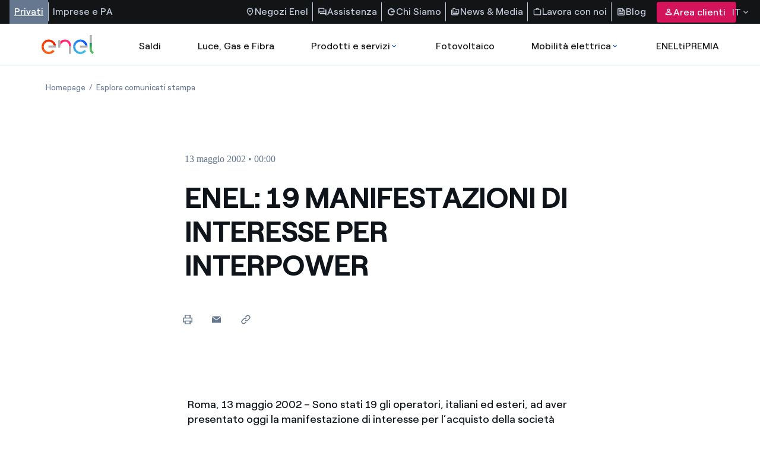

--- FILE ---
content_type: image/svg+xml
request_url: https://www.enel.it/content/dam/enel-common-lib/images/forum.svg
body_size: 369
content:
<svg width="16" height="16" viewBox="0 0 16 16" fill="none" xmlns="http://www.w3.org/2000/svg">
<g id="forum">
<mask id="mask0_10246_171713" style="mask-type:alpha" maskUnits="userSpaceOnUse" x="-1" y="0" width="17" height="16">
<rect id="Bounding box" x="-0.000488281" width="16" height="16" fill="#D9D9D9"/>
</mask>
<g mask="url(#mask0_10246_171713)">
<path id="vector" d="M1.33301 10.468V1.99496C1.33301 1.8074 1.39849 1.65019 1.52946 1.52332C1.66044 1.39645 1.82273 1.33301 2.01634 1.33301H10.6663C10.8441 1.33301 10.9997 1.3969 11.133 1.52467C11.2663 1.65245 11.333 1.81079 11.333 1.99967V7.99968C11.333 8.17745 11.2663 8.33301 11.133 8.46634C10.9997 8.59967 10.8441 8.66634 10.6663 8.66634H4.04967L1.94967 10.7163C1.82745 10.8386 1.69412 10.8663 1.54967 10.7997C1.40523 10.733 1.33301 10.6224 1.33301 10.468ZM4.71634 11.9997C4.53856 11.9997 4.38301 11.933 4.24967 11.7997C4.11634 11.6663 4.04967 11.5101 4.04967 11.3309V10.0663H12.733V4.01634H13.983C14.1766 4.01634 14.3389 4.08182 14.4699 4.21279C14.6009 4.34377 14.6663 4.50606 14.6663 4.69967V13.783C14.6663 13.9515 14.5913 14.0659 14.4413 14.1261C14.2913 14.1862 14.1552 14.1552 14.033 14.033L11.9997 11.9997H4.71634ZM9.93301 2.73301H2.73301V7.26634H9.93301V2.73301Z" fill="#C2CDDD"/>
</g>
</g>
</svg>


--- FILE ---
content_type: application/javascript;charset=utf-8
request_url: https://corporate.enel.it/etc.clientlibs/enel-corporate/clientlibs/clientlib-header-modifier.lc-6e2fb046d08dc4a777582aee935feaaa-lc.min.js
body_size: 1197
content:
var $jscomp=$jscomp||{};$jscomp.scope={};$jscomp.createTemplateTagFirstArg=function(l){return l.raw=l};$jscomp.createTemplateTagFirstArgWithRaw=function(l,u){l.raw=u;return l};
(function(){function l(){(d=(y=document.getElementById("corporateExternalHeader"))?y.getElementsByClassName("header-search--main-menu")[0]:null)?(console.log("[Corporate Header] Header trovato, inizializzando scroll handler ottimizzato..."),console.log("[Corporate Header] GSAP disponibile:","undefined"!==typeof gsap),window.addEventListener("scroll",u,{passive:!0}),u()):console.warn("[Corporate Header] Elemento navigation non trovato")}function u(){if(d){var a=performance.now();if(!(16>a-(v||0))){var c=
0<window.scrollY?window.scrollY:0;var b=c-w,h=Math.abs(b),f=a-(v||a);h=0<f?h/f:0;v=a;x=h;20>=c?(d.classList.remove("fixed"),m=!1,r()):(a=0>=d.getBoundingClientRect().top)&&!m?(d.classList.add("fixed"),m=!0):!a&&m&&(d.classList.remove("fixed"),m=!1,r());if(d&&m)if(a=p(),a.length)if(a=z(a,d)){f=d.getBoundingClientRect();var n=a.getBoundingClientRect().top-f.bottom;f=.3<h;h=Math.abs(n)<=(f?80:10);f=f?.15:.4;if(0<b){n=d;var e=a.getBoundingClientRect(),q=n.getBoundingClientRect();e=e.top<=q.bottom;h&&
!g&&!k&&e&&A(n,a,f)}else 0>b&&(e=d,q=a.getBoundingClientRect(),e.getBoundingClientRect(),k&&!g&&(!h||-50>n||0>q.bottom||q.top>.3*window.innerHeight)&&B(e,a,f))}else k&&r();else k&&r();!g&&m?0<b&&!k?t=!0:0>b&&(t=!1):t=!1;w=c}}}function z(a,c){var b=c.getBoundingClientRect(),h=null,f=Infinity;a.forEach(function(n){var e=n.getBoundingClientRect(),q=window.innerHeight+2*e.height,C=e.bottom>=b.top-200;e.top>2*-e.height&&e.bottom<q&&C&&(e=Math.abs(e.top-b.bottom),e<f&&(f=e,h=n))});return h}function A(a,
c,b){b=void 0===b?.4:b;g||(k=g=!0,c=c.querySelector(".wrapper")||c,a.classList.add("scroll-animating"),"undefined"!==typeof gsap?(gsap.set(c,{zIndex:100}),gsap.killTweensOf(a),gsap.timeline({duration:b,ease:"power2.out",onComplete:function(){g=!1;a.classList.remove("scroll-animating")}}).to(a,{y:"-100%",duration:b,ease:"power2.out"})):(c.style.zIndex="100",a.style.transition="transform "+1E3*b+"ms ease-out",a.style.transform="translateY(-100%)",setTimeout(function(){g=!1;a.classList.remove("scroll-animating")},
1E3*b)))}function B(a,c,b){b=void 0===b?.4:b;g||(g=!0,k=!1,a.classList.add("scroll-animating"),c.querySelector(".wrapper"),"undefined"!==typeof gsap?(gsap.killTweensOf(a),gsap.timeline({duration:b,ease:"power2.out",onComplete:function(){g=!1;a.classList.remove("scroll-animating")}}).to(a,{y:"0%",duration:b,ease:"power2.out"})):(a.style.transition="transform "+1E3*b+"ms ease-out",a.style.transform="translateY(0%)",setTimeout(function(){k=g=!1;a.classList.remove("scroll-animating")},1E3*b)))}function r(){var a=
p();t=k=g=!1;x=v=0;d&&(d.classList.remove("scroll-animating"),"undefined"!==typeof gsap?(gsap.killTweensOf(d),gsap.set(d,{y:"0%",clearProps:"transform"})):(d.style.transform="",d.style.transition=""));a.forEach(function(c){c=c.querySelector(".wrapper")||c;"undefined"!==typeof gsap?(gsap.killTweensOf(c),gsap.set(c,{clearProps:"transform"})):(c.style.transform="",c.style.transition="")})}function p(){return Array.from(document.querySelectorAll(".AnchorMenu"))}var w=0,m=!1,t=!1,g=!1,k=!1,v=0,x=0,d=null,
y=null;"loading"===document.readyState?document.addEventListener("DOMContentLoaded",l):l();window.CorporateHeaderModifier={reinitialize:l,resetAnimation:r,testPushUp:function(){var a=p();0<a.length&&d&&A(d,a[0],.4)},testReturn:function(){var a=p();0<a.length&&d&&B(d,a[0],.4)},getStatus:function(){return{isDesktopFixed:m,isScrollAnimating:g,isNavigationPushedUp:k,isNavigationHidden:t,windowScroll:w,scrollVelocity:x,anchorMenusCount:p().length,hasGSAP:"undefined"!==typeof gsap}},getClosestAnchor:function(){var a=
p();if(a=z(a,d)){var c=d.getBoundingClientRect(),b=a.getBoundingClientRect();return{element:a,distance:b.top-c.bottom,navRect:c,anchorRect:b}}return null}}})();

--- FILE ---
content_type: image/svg+xml
request_url: https://www.enel.it/content/dam/asset/immagini/icone/chi-siamo-solid2x.svg
body_size: 806
content:
<svg width="16" height="16" viewBox="0 0 16 16" fill="none" xmlns="http://www.w3.org/2000/svg">
<mask id="mask0_1335_71864" style="mask-type:luminance" maskUnits="userSpaceOnUse" x="2" y="2" width="12" height="12">
<path d="M14 2H2V14H14V2Z" fill="white"/>
</mask>
<g mask="url(#mask0_1335_71864)">
<path d="M12.0757 6.96507H13.9008C13.6847 5.72918 13.0859 4.59274 12.1891 3.7168L10.9365 4.99359C11.4906 5.53285 11.8849 6.2152 12.0757 6.96507Z" fill="#C2CDDD"/>
<path d="M7.98985 3.79014C9.10515 3.78997 10.1749 4.23287 10.9647 5.02172L12.2288 3.7555C11.1036 2.63135 9.579 2.00063 7.98985 2.00196H7.9375L7.9529 3.79255L7.98985 3.79014Z" fill="#C2CDDD"/>
<path d="M7.98931 3.7906V2.00001C7.19341 1.99872 6.40525 2.1568 5.67121 2.46496C4.93716 2.77311 4.27201 3.22514 3.71484 3.79445L4.98998 5.0496C5.3809 4.65009 5.84763 4.3329 6.36271 4.11669C6.87778 3.90048 7.43081 3.78961 7.98931 3.7906Z" fill="#C2CDDD"/>
<path d="M3.78808 7.99949C3.78718 7.44639 3.89552 6.89855 4.10686 6.38756C4.3182 5.87656 4.62837 5.41249 5.01951 5.02207L3.75543 3.75586C3.19839 4.31231 2.75663 4.97354 2.45554 5.70156C2.15445 6.42958 1.99997 7.21004 2.00098 7.99804V8.05289L3.78856 8.03749L3.78808 7.99949Z" fill="#C2CDDD"/>
<path d="M3.78759 7.99902H2.00001C1.99872 8.79627 2.15653 9.58572 2.46417 10.321C2.77181 11.0563 3.22307 11.7226 3.79143 12.2807L5.04447 11.0034C4.64563 10.6118 4.32898 10.1443 4.11313 9.62837C3.89729 9.11242 3.7866 8.55847 3.78759 7.99902Z" fill="#C2CDDD"/>
<path d="M7.98995 12.2096C7.43805 12.2104 6.89144 12.1018 6.38156 11.8902C5.87169 11.6786 5.40861 11.3681 5.01897 10.9766L3.75488 12.2428C4.31048 12.8008 4.97069 13.2433 5.69757 13.5449C6.42445 13.8465 7.20365 14.0012 7.99045 14.0002H8.0423L8.02695 12.2096H7.98995Z" fill="#C2CDDD"/>
<path d="M11.3238 10.5625C10.9319 11.0752 10.4273 11.4904 9.84913 11.776C9.27098 12.0616 8.63488 12.2099 7.99023 12.2093V13.9999C8.90908 14.0006 9.81578 13.7893 10.6399 13.3822C11.464 12.9752 12.1833 12.3833 12.7421 11.6526L11.3238 10.5625Z" fill="#C2CDDD"/>
<path d="M13.9035 6.96484H7.64648V8.75545H13.9035V6.96484Z" fill="#C2CDDD"/>
</g>
</svg>


--- FILE ---
content_type: image/svg+xml
request_url: https://www.enel.it/content/dam/enel-common-lib/images/original-logo-solid.svg
body_size: 2098
content:
<svg width="89" height="32" viewBox="0 0 89 32" fill="none" xmlns="http://www.w3.org/2000/svg">
<g clip-path="url(#clip0_64_5676)">
<g clip-path="url(#clip1_64_5676)">
<path d="M20.5141 17.6553H24.2332C23.7874 15.0822 22.5353 12.7851 20.749 11.0319L18.1986 13.6357C19.3072 14.7211 20.1233 16.1041 20.5141 17.6553Z" fill="url(#paint0_linear_64_5676)"/>
<path d="M12.1947 11.182C14.5532 11.182 16.6972 12.1396 18.2518 13.6883L20.8247 11.1069C18.6117 8.89713 15.5585 7.53055 12.1947 7.53055C12.1591 7.53055 12.1237 7.53092 12.0883 7.53122L12.12 11.1824C12.1449 11.1822 12.1697 11.182 12.1947 11.182Z" fill="url(#paint1_linear_64_5676)"/>
<path d="M12.1947 11.182V7.53055C8.78895 7.53055 5.70941 8.93139 3.49695 11.19L6.09276 13.7492C7.64493 12.1647 9.80539 11.182 12.1947 11.182Z" fill="url(#paint2_linear_64_5676)"/>
<path d="M3.63947 19.7653C3.63947 17.395 4.59716 15.2493 6.14538 13.6961L3.57195 11.1142C1.3651 13.3282 0 16.3867 0 19.7653C0 19.8009 0.000370565 19.8365 0.00067343 19.872L3.63994 19.8402C3.63973 19.8152 3.63947 19.7903 3.63947 19.7653Z" fill="url(#paint3_linear_64_5676)"/>
<path d="M3.63947 19.7653H0C0 23.1822 1.39626 26.2719 3.64744 28.4916L6.19834 25.8873C4.61902 24.33 3.63947 22.1624 3.63947 19.7653Z" fill="url(#paint4_linear_64_5676)"/>
<path d="M12.1946 28.3486C9.83217 28.3486 7.69349 27.3877 6.14533 25.8344L3.5719 28.4163C5.77865 30.6304 8.82715 32 12.1946 32C12.2302 32 12.2656 31.9998 12.3011 31.9995L12.2693 28.348C12.2444 28.3482 12.2196 28.3486 12.1946 28.3486Z" fill="url(#paint5_linear_64_5676)"/>
<path d="M18.9822 24.9909C17.4182 27.0326 14.9596 28.3486 12.1947 28.3486V32C16.1359 32 19.6403 30.1242 21.8696 27.2139L18.9822 24.9909Z" fill="url(#paint6_linear_64_5676)"/>
<path d="M73.6678 17.6553H77.3869C76.9411 15.0822 75.689 12.7851 73.9026 11.0319L71.3523 13.6357C72.4609 14.7211 73.277 16.1041 73.6678 17.6553Z" fill="url(#paint7_linear_64_5676)"/>
<path d="M65.3484 11.182C67.7069 11.182 69.8509 12.1396 71.4055 13.6883L73.9784 11.1069C71.7654 8.89713 68.7122 7.53055 65.3484 7.53055C65.3128 7.53055 65.2774 7.53092 65.2419 7.53122L65.2737 11.1824C65.2986 11.1822 65.3234 11.182 65.3484 11.182Z" fill="url(#paint8_linear_64_5676)"/>
<path d="M65.3484 11.182V7.53055C61.9426 7.53055 58.8631 8.93139 56.6506 11.19L59.2464 13.7492C60.7986 12.1647 62.9591 11.182 65.3484 11.182Z" fill="url(#paint9_linear_64_5676)"/>
<path d="M56.7932 19.7653C56.7932 17.395 57.7508 15.2493 59.2991 13.6961L56.7256 11.1142C54.5188 13.3282 53.1537 16.3867 53.1537 19.7653C53.1537 19.8009 53.1541 19.8365 53.1544 19.872L56.7936 19.8402C56.7934 19.8152 56.7932 19.7903 56.7932 19.7653Z" fill="url(#paint10_linear_64_5676)"/>
<path d="M56.7932 19.7653H53.1537C53.1537 23.1822 54.55 26.2719 56.8011 28.4916L59.352 25.8873C57.7727 24.33 56.7932 22.1624 56.7932 19.7653Z" fill="url(#paint11_linear_64_5676)"/>
<path d="M65.3485 28.3486C62.986 28.3486 60.8473 27.3877 59.2991 25.8344L56.7257 28.4163C58.9325 30.6304 61.981 32 65.3485 32C65.384 32 65.4194 31.9998 65.4549 31.9995L65.4231 28.348C65.3982 28.3482 65.3734 28.3486 65.3485 28.3486Z" fill="url(#paint12_linear_64_5676)"/>
<path d="M72.1358 24.9909C70.5719 27.0326 68.1133 28.3486 65.3484 28.3486V32C69.2896 32 72.794 30.1242 75.0233 27.2139L72.1358 24.9909Z" fill="url(#paint13_linear_64_5676)"/>
<path d="M84.6656 12.7799H81.0261V23.8186H84.6656V12.7799Z" fill="url(#paint14_linear_64_5676)"/>
<path d="M84.6656 23.7618C84.6656 26.3971 85.8756 27.5348 88 28.9884L85.9219 31.9824C82.8166 29.9362 81.0261 27.6153 81.0261 23.7618H84.6656Z" fill="url(#paint15_linear_64_5676)"/>
<path d="M39.6159 7.53433C36.4464 7.53433 33.5951 8.80661 31.5121 10.868V18.2824C32.061 15.3508 34.6498 11.1857 39.6126 11.1857C39.7039 11.1857 39.7948 11.1877 39.8852 11.1914V7.53788C39.7957 7.53555 39.706 7.53433 39.6159 7.53433Z" fill="url(#paint16_linear_64_5676)"/>
<path d="M49.7291 18.8487H46.0897L46.0897 17.6475C46.0897 14.0407 43.2286 11.2431 39.7206 11.1867V7.53497C45.2399 7.59055 49.7291 12.0361 49.7291 17.6475L49.7291 18.8487Z" fill="url(#paint17_linear_64_5676)"/>
<path d="M31.5122 8.52676H27.8727V21.3067H31.5122V8.52676Z" fill="#B2B2B2"/>
<path d="M84.6656 0H81.0261V12.7799H84.6656V0Z" fill="#B2B2B2"/>
<path d="M49.7292 18.8488H46.0897V31.6287H49.7292V18.8488Z" fill="#B2B2B2"/>
<path d="M24.2331 17.6553H11.495V21.3067H24.2331V17.6553Z" fill="#B2B2B2"/>
<path d="M77.3869 17.6553H64.6488V21.3067H77.3869V17.6553Z" fill="#B2B2B2"/>
</g>
</g>
<defs>
<linearGradient id="paint0_linear_64_5676" x1="19.7833" y1="12.2787" x2="22.4946" y2="17.4377" gradientUnits="userSpaceOnUse">
<stop stop-color="#EC2603"/>
<stop offset="0.998742" stop-color="#E61400"/>
</linearGradient>
<linearGradient id="paint1_linear_64_5676" x1="12.3353" y1="8.88911" x2="19.594" y2="11.9998" gradientUnits="userSpaceOnUse">
<stop stop-color="#EE2C04"/>
<stop offset="1" stop-color="#EC2603"/>
</linearGradient>
<linearGradient id="paint2_linear_64_5676" x1="12.0397" y1="8.80723" x2="4.81515" y2="12.128" gradientUnits="userSpaceOnUse">
<stop stop-color="#EE2C04"/>
<stop offset="1" stop-color="#F33907"/>
</linearGradient>
<linearGradient id="paint3_linear_64_5676" x1="4.45234" y1="12.3224" x2="1.42295" y2="19.4498" gradientUnits="userSpaceOnUse">
<stop stop-color="#F33907"/>
<stop offset="1" stop-color="#F74509"/>
</linearGradient>
<linearGradient id="paint4_linear_64_5676" x1="1.38385" y1="19.9635" x2="4.55419" y2="27.4772" gradientUnits="userSpaceOnUse">
<stop stop-color="#F74509"/>
<stop offset="1" stop-color="#FC530D"/>
</linearGradient>
<linearGradient id="paint5_linear_64_5676" x1="4.71561" y1="27.6153" x2="12.0083" y2="30.4809" gradientUnits="userSpaceOnUse">
<stop stop-color="#FC530D"/>
<stop offset="1" stop-color="#FF590E"/>
</linearGradient>
<linearGradient id="paint6_linear_64_5676" x1="12.6343" y1="32.2961" x2="19.2856" y2="25.6172" gradientUnits="userSpaceOnUse">
<stop offset="0.27" stop-color="#FF590E"/>
<stop offset="1" stop-color="#FF590E"/>
</linearGradient>
<linearGradient id="paint7_linear_64_5676" x1="75.3577" y1="16.6132" x2="73.0627" y2="12.6816" gradientUnits="userSpaceOnUse">
<stop stop-color="#0555FA"/>
<stop offset="1" stop-color="#0555FA"/>
</linearGradient>
<linearGradient id="paint8_linear_64_5676" x1="72.1586" y1="11.6918" x2="66.1103" y2="9.19966" gradientUnits="userSpaceOnUse">
<stop stop-color="#0555FA"/>
<stop offset="1" stop-color="#1976F2"/>
</linearGradient>
<linearGradient id="paint9_linear_64_5676" x1="58.394" y1="11.7939" x2="64.4902" y2="9.20676" gradientUnits="userSpaceOnUse">
<stop stop-color="#2387EF"/>
<stop offset="1" stop-color="#1976F2"/>
</linearGradient>
<linearGradient id="paint10_linear_64_5676" x1="54.8333" y1="18.9132" x2="57.3452" y2="12.9044" gradientUnits="userSpaceOnUse">
<stop stop-color="#2D99EB"/>
<stop offset="1" stop-color="#2387EF"/>
</linearGradient>
<linearGradient id="paint11_linear_64_5676" x1="54.815" y1="20.656" x2="57.4225" y2="26.7122" gradientUnits="userSpaceOnUse">
<stop stop-color="#2D99EB"/>
<stop offset="1" stop-color="#39ACE8"/>
</linearGradient>
<linearGradient id="paint12_linear_64_5676" x1="57.9769" y1="27.6269" x2="65.0575" y2="30.514" gradientUnits="userSpaceOnUse">
<stop stop-color="#39ACE8"/>
<stop offset="1" stop-color="#40B8E5"/>
</linearGradient>
<linearGradient id="paint13_linear_64_5676" x1="65.3414" y1="33.1681" x2="72.5334" y2="25.2681" gradientUnits="userSpaceOnUse">
<stop offset="0.27" stop-color="#40B8E5"/>
<stop offset="1" stop-color="#41B9E6"/>
</linearGradient>
<linearGradient id="paint14_linear_64_5676" x1="82.8459" y1="12.8625" x2="82.8459" y2="23.8143" gradientUnits="userSpaceOnUse">
<stop stop-color="#008C5A"/>
<stop offset="1" stop-color="#55BE5A"/>
</linearGradient>
<linearGradient id="paint15_linear_64_5676" x1="84.2111" y1="27.0467" x2="87.5525" y2="29.7929" gradientUnits="userSpaceOnUse">
<stop stop-color="#55BE5A"/>
<stop offset="1" stop-color="#55BE5A"/>
</linearGradient>
<linearGradient id="paint16_linear_64_5676" x1="31.5121" y1="12.9083" x2="39.8852" y2="12.9083" gradientUnits="userSpaceOnUse">
<stop offset="0.0059601" stop-color="#FF0F64"/>
<stop offset="0.99486" stop-color="#FF2F78"/>
</linearGradient>
<linearGradient id="paint17_linear_64_5676" x1="44.7249" y1="11.6425" x2="44.7249" y2="18.5135" gradientUnits="userSpaceOnUse">
<stop offset="0.00688876" stop-color="#FF2F78"/>
<stop offset="1" stop-color="#FF2F78"/>
</linearGradient>
<clipPath id="clip0_64_5676">
<rect width="88" height="32" fill="white"/>
</clipPath>
<clipPath id="clip1_64_5676">
<rect width="88" height="32" fill="white"/>
</clipPath>
</defs>
</svg>


--- FILE ---
content_type: image/svg+xml
request_url: https://www.enel.it/content/dam/enel-common-lib/images/chevron_right.svg
body_size: 248
content:
<svg width="16" height="16" viewBox="0 0 16 16" fill="none" xmlns="http://www.w3.org/2000/svg">
<g id="chevron_right">
<mask id="mask0_11217_40" style="mask-type:alpha" maskUnits="userSpaceOnUse" x="0" y="0" width="16" height="16">
<rect id="Bounding box" width="16" height="16" fill="#D9D9D9"/>
</mask>
<g mask="url(#mask0_11217_40)">
<path id="vector" d="M5.76667 11.5001C5.62223 11.3557 5.55 11.189 5.55 11.0001C5.55 10.8112 5.62223 10.6446 5.76667 10.5001L8.26667 8.00011L5.76667 5.50011C5.62223 5.35567 5.55 5.189 5.55 5.00011C5.55 4.81123 5.62223 4.64456 5.76667 4.50011C5.91111 4.35567 6.07778 4.28345 6.26667 4.28345C6.45556 4.28345 6.62223 4.35567 6.76667 4.50011L9.76667 7.50011C9.84445 7.57789 9.9 7.65845 9.93334 7.74178C9.96667 7.82511 9.98334 7.91122 9.98334 8.00011C9.98334 8.089 9.96667 8.17511 9.93334 8.25845C9.9 8.34178 9.84445 8.42234 9.76667 8.50011L6.76667 11.5001C6.62223 11.6446 6.45556 11.7168 6.26667 11.7168C6.07778 11.7168 5.91111 11.6446 5.76667 11.5001Z" fill="#D3135A"/>
</g>
</g>
</svg>
